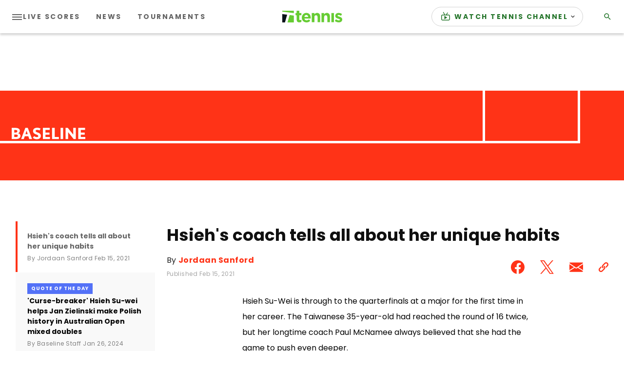

--- FILE ---
content_type: application/javascript
request_url: https://www.tennis.com/addon/whitelabel-utilities/scripts/editorial/sharebar_js?_t=b8713c87f944ee8e3e384f361869c953
body_size: 783
content:
(function ($, d, w) {
  w.addons_sharebar = function () {
    $(d).ready(function () {
      var currentUrl = w.location.href;
      $('.d3-o-share-bar__facebook').each(function () {
        this.setAttribute('href', this.getAttribute('data-href').replace('[currenturl]', currentUrl));
      });
      $('a[class*="d3-o-share-bar__"]:not(".d3-o-share-bar__facebook, .d3-o-share-bar__copy-link")').each(function () {
        this.setAttribute('href', this.getAttribute('data-href').replace('[currenturl]', encodeURIComponent(currentUrl)));
      });
      $('.d3-o-share-bar__whatsapp').each(function () {
        this.setAttribute('target', "_blank");
      });
      var copyLinkHoverText = $(".d3-o-share-bar__copy-link .d3-o-share-bar--hover-text");
      var linkCopy = $(".d3-o-share-bar__copy-link");
      $('.d3-o-share-bar__copy-link').on('click', function () {
        // create temporary input
        var dummy = d.createElement('input');

        var text = w.location.href;

        // append temporary input to document
        d.body.appendChild(dummy);

        // set text value of temporary input
        dummy.value = text;
        dummy.select();

        // copy the text into the clipboard
        d.execCommand('copy');

        // update copy text label and class
        updateCopyTextLabel("copied_text");

        // remove temporary input
        d.body.removeChild(dummy);
      })

      $('.d3-o-share-bar__copy-link').on('mouseout', function () {
        // update copy text label and class
        updateCopyTextLabel("copy_link");
      })

      function updateCopyTextLabel(text = "copy_link") {
        if (copyLinkHoverText.length) {
          var copyTextLabel = copyLinkHoverText.get(0);
          copyTextLabel.innerHTML = text;
          if (text == "copied_text") {
            linkCopy.addClass("-link-copied");
          } else {
            linkCopy.removeClass("-link-copied");
          }
        }
      }

      if (w.fbappid) {
        w.fbAsyncInit = function () {
          FB.init({
            appId: w.fbappid,
            version: 'v10.0',
            xfbml: true
          });
        };

        (function (d, s, id) {
          var js, fjs = d.getElementsByTagName(s)[0];
          if (d.getElementById(id)) { return; }
          js = d.createElement(s); js.id = id;
          js.src = "//connect.facebook.net/en_US/sdk.js";
          fjs.parentNode.insertBefore(js, fjs);
        }(document, 'script', 'facebook-jssdk'));

        $('.d3-o-share-bar__facebook').on('click.share.facebook', function (e) {
          e.preventDefault();
          if (w.FB) {
            w.FB.ui({
              method: 'share',
              href: currentUrl
            }, function (response) { });
          }
        });
        return;
      }
      if (w.console && w.console.warn) {
        w.console.warn('window.fbappid value missing. removing element from DOM');
      }
      $('.d3-o-share-bar__facebook').remove();
    });
  };

  window.addons_sharebar(jQuery, document, window);
}(jQuery, document, window));


--- FILE ---
content_type: application/javascript
request_url: https://api.lightboxcdn.com/z9gd/43117/www.tennis.com/jsonp/z?cb=1768954599107&dre=l&callback=jQuery3640903889436499173_1768954599090&_=1768954599091
body_size: 1016
content:
jQuery3640903889436499173_1768954599090({"success":true,"dre":"l","response":"[base64].[base64]"});

--- FILE ---
content_type: application/javascript; charset=utf-8
request_url: https://fundingchoicesmessages.google.com/f/AGSKWxXM5p2tzCGAu6f-ae_AZRkRDgVuEOiAbXBLhjMoZxl7sjPcioFd51jTBy2UhUXV-sS3BDum04Gkc0Gd0BlFm-sg9FQfCKCj0awfT_4WL0VvY29EruJEXDEB8ZY3TByInByYQgVq_cu9zWEFxXV4GOJIkjW82nMcvJOWy-dzCKi6e9e110TSl4mslnZa/_/googleAdScripts.=300x250,vidtudu.com-468by60./images1/ad_
body_size: -1290
content:
window['b8fbb5ba-6252-4f3d-be7a-bd2da3c2ed6a'] = true;